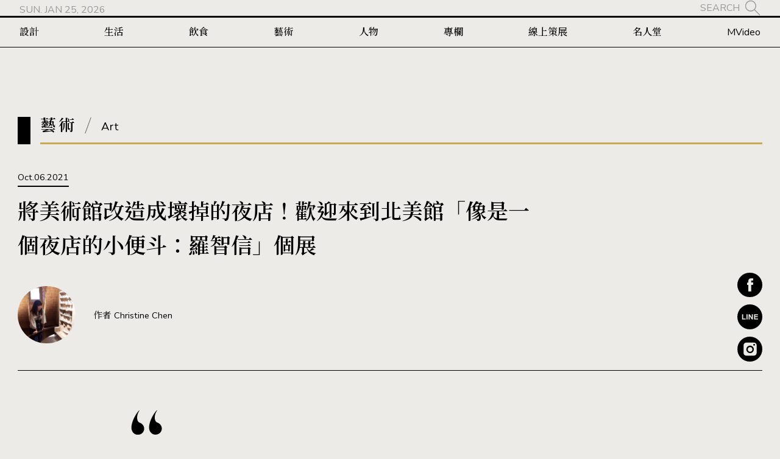

--- FILE ---
content_type: text/html; charset=UTF-8
request_url: https://www.mottimes.com/article/detail/4786
body_size: 8190
content:
<!doctype html>
<html>
<head>
<meta http-equiv="X-UA-Compatible" content="IE=edge,chrome=1" />
<meta name="viewport" content="width=device-width, initial-scale=1, user-scalable=0" />
<meta charset="utf-8" />
<link href="/favicon.ico" rel="shortcut icon"/>
<title>將美術館改造成壞掉的夜店！歡迎來到北美館「像是一個夜店的小便斗：羅智信」個展｜MOT TIMES 明日誌</title>
<meta name="description" content="在台北這座從不缺乏展覽的城市裡，這檔「像是一個夜店的小便斗：羅智信」個展，既不容錯過、也不該被埋沒。

只因此次藝術家羅智信以大型沉浸式空間裝置，透過聲響、氣味、視覺效果，結合各種物件所埋下的伏筆與線索，將美術館改造成一間壞掉的夜店，並藉由此空間裝置，一一帶出近年來羅智信持續關注「與人和物質有關的主題」，以及「人或物如何在交會與交換的同時，轉換並攜帶不同的意義及感知」，同時亦透過每個人不同的選擇，召喚身體裡最直覺的感官記憶。" />
<meta name="keywords" content="" />
<meta property="og:title" content="將美術館改造成壞掉的夜店！歡迎來到北美館「像是一個夜店的小便斗：羅智信」個展｜MOT TIMES 明日誌" />
<meta property="og:description" content="在台北這座從不缺乏展覽的城市裡，這檔「像是一個夜店的小便斗：羅智信」個展，既不容錯過、也不該被埋沒。

只因此次藝術家羅智信以大型沉浸式空間裝置，透過聲響、氣味、視覺效果，結合各種物件所埋下的伏筆與線索，將美術館改造成一間壞掉的夜店，並藉由此空間裝置，一一帶出近年來羅智信持續關注「與人和物質有關的主題」，以及「人或物如何在交會與交換的同時，轉換並攜帶不同的意義及感知」，同時亦透過每個人不同的選擇，召喚身體裡最直覺的感官記憶。" />
<meta property="og:image" content="https://www.mottimes.com/upload/article/art/" />
<meta property="og:url" content="https://www.mottimes.com/article/detail/4786" />
<link rel="stylesheet" type="text/css" href="/css/style.css" />
<link rel="stylesheet" type="text/css" href="/css/public.css" />
<script type="text/javascript" src="/js/jquery.js"></script>
<script type="text/javascript" src="/js/jquery.smooth-scroll.js"></script>
<script type="text/javascript" src="/js/public.js"></script>

<script async src="https://www.googletagmanager.com/gtag/js?id=G-J9RMTNBKKC"></script>
<script>
window.dataLayer = window.dataLayer || [];
function gtag(){dataLayer.push(arguments);}
gtag('js', new Date());

gtag('config', 'G-J9RMTNBKKC');
</script>

<!-- Google Tag Manager -->
<script>(function(w,d,s,l,i){w[l]=w[l]||[];w[l].push({'gtm.start':
new Date().getTime(),event:'gtm.js'});var f=d.getElementsByTagName(s)[0],
j=d.createElement(s),dl=l!='dataLayer'?'&l='+l:'';j.async=true;j.src=
'https://www.googletagmanager.com/gtm.js?id='+i+dl;f.parentNode.insertBefore(j,f);
})(window,document,'script','dataLayer','GTM-PXRX2VXN');</script>
<!-- End Google Tag Manager -->


<link type="text/css" rel="stylesheet" href="/css/article_detail.css" />
<script type="text/javascript" src="/js/ScrollMagic.min.js"></script>
<script type="text/javascript" src="/js/article_detail.js"></script>
<script type="application/ld+json">
{
  "@context": "https://schema.org",
  "@type": "NewsArticle",
  "articleSection": "藝術",
  "url": "https://www.mottimes.com/article/detail/4786",
  "headline": "將美術館改造成壞掉的夜店！歡迎來到北美館「像是一個夜店的小便斗：羅智信」個展",
  "image": ["https://www.mottimes.com/upload/article/art/"],
  "keywords": [""],
  "datePublished": "2021-10-06T00:00:00+08:00",
  "dateModified": "2024-07-26T19:13:35+08:00",
  "author": [{
      "@type": "Person",
      "name": "Christine Chen",
      "sameAs": "https://www.mottimes.com/author/detail/211"
  }],
  "publisher": [{
      "@type": "Organization",
      "name": "MOT TIMES 明日誌",
      "url":"https://www.mottimes.com/",
      "logo":
      	{
      	"@type": "ImageObject",
      	"url":"https://www.mottimes.com/images/logo.svg",
      	"width":"212px",
      	"height":"150px"
      	}
  }]
}
</script>
<script type="application/ld+json">
{
  "@context": "https://schema.org",
  "@type": "BreadcrumbList",
  "itemListElement":
  [
	  {
	  "@type": "ListItem",
	  "position": 1,
	  "name": "首頁",
	  "item": "https://www.mottimes.com/"
	  },
	  {
	  "@type": "ListItem",
	  "position": 2,
	  "name": "藝術",
	  "item": "https://www.mottimes.com/article/list/art"
	  },
		  {
	  "@type": "ListItem",
	  "position": 3,
	  "name": "將美術館改造成壞掉的夜店！歡迎來到北美館「像是一個夜店的小便斗：羅智信」個展",
	  "item": "https://www.mottimes.com/article/detail/4786"
	  }
  ]
}
</script>
<link rel="canonical" href="https://www.mottimes.com/article/detail/4786" />
</head>

<body>
<!-- Google Tag Manager (noscript) -->
<noscript><iframe src="https://www.googletagmanager.com/ns.html?id=GTM-PXRX2VXN"
height="0" width="0" style="display:none;visibility:hidden"></iframe></noscript>
<!-- End Google Tag Manager (noscript) -->
<div class="wrapper">

	<div class="headerContainer">
		<header>
			<div class="brand">

				<div class="logo"><a href="/">MOT TIMES 明日誌</a></div>

				<time>SUN. JAN 25, 2026</time>

				<div class="search">
					<button>SEARCH</button>
					<div class="overlay ctWrapper">
						<div class="ct">

							<form action="/search">
								<div class="h2">SEARCH</div>
								<input type="text" name="keywords" placeholder="請輸入關鍵字" required />
								<button type="submit"><span>搜尋</span></button>
							</form>

							<div class="hot">
								<ul>
									<li><a href="/tag?keywords=展覽">展覽</a></li>
									<li><a href="/tag?keywords=台南旅行">台南旅行</a></li>
									<li><a href="/tag?keywords=平田晃久">平田晃久</a></li>
									<li><a href="/tag?keywords=Jean Prouvé">Jean Prouvé</a></li>
								</ul>
							</div>

							<div class="closeBtn"></div>
						</div>
					</div>
				</div>

				<div class="burgerBtn"><span></span></div>
			</div>
			<nav>
				<ul>
					<li>
						<a href="/article/list/design">設計<i></i></a>
						<div class="subNav">
							<ul>
								<li><a href="/article/list/design-visual"><span>視覺</span></a></li>
								<li><a href="/article/list/design-industrial"><span>工業</span></a></li>
								<li><a href="/article/list/design-architecture"><span>建築</span></a></li>
								<li><a href="/article/list/design-fashion"><span>時尚</span></a></li>
								<li><a href="/article/list/design-branding"><span>品牌學</span></a></li>
								<li><a href="/article/list/design-neighborhood"><span>街區漫遊</span></a></li>
							</ul>
						</div>
					</li>
					<li>
						<a href="/article/list/life">生活<i></i></a>
						<div class="subNav">
							<ul>
								<li><a href="/article/list/life-home"><span>真實的家</span></a></li>
								<li><a href="/article/list/life-travel"><span>靈感旅行</span></a></li>
								<li><a href="/article/list/life-lifestyle"><span>生活風格</span></a></li>
							</ul>
						</div>
					</li>
					<li>
						<a href="/article/list/food">飲食</a>
					</li>
					<li>
						<a href="/article/list/art">藝術</a>
					</li>
					<li>
						<a href="/article/list/interview">人物</a>
					</li>
					<li><a href="/article/list/special_column">專欄</a></li>
					<li><a href="/features">線上策展</a></li>
					<li><a href="/halloffame">名人堂</a></li>
					<li><a href="/mvideo">MVideo</a></li>
				</ul>
			</nav>
		</header>
	</div>

	<div class="mainContainer">

		<main>

			<hgroup class="titleGroup wide">
				<div class="h2">
					<span>藝術</span>
					<em><i>Art</i></em>
				</div>
			</hgroup>

			<article>

				<header>

					<!-- ****** 桌機版用圖 & 手機版用圖 兩個皆有上稿 才帶出這段 start ****** -->
					<div class="img">
					</div>
					<!-- ****** 桌機版用圖 & 手機版用圖 兩個皆有上稿 才帶出這段 end ****** -->

					<div class="txt">
						<time class="date">Oct.06.2021</time>
						<h1>將美術館改造成壞掉的夜店！歡迎來到北美館「像是一個夜店的小便斗：羅智信」個展</h1>
					</div>

				</header>

				<div class="body">

					<div class="info">

						<ul class="author">
							<li>
								<a href="/author/detail/211">
									<img src="https://www.mottimes.com/upload/author/13a1070e4bf007bad4d59ec63a540365.jpg" alt="Christine Chen" />
									<span>作者 Christine Chen</span>
								</a>
							</li>
						</ul>

					</div>

					<div class="content">

						<!-- ******************************* 前言 start ********************************* -->
						<div class="intro">
							<div class="ctWrapper">
								在台北這座從不缺乏展覽的城市裡，這檔「像是一個夜店的小便斗：羅智信」個展，既不容錯過、也不該被埋沒。<br />
<br />
只因此次藝術家羅智信以大型沉浸式空間裝置，透過聲響、氣味、視覺效果，結合各種物件所埋下的伏筆與線索，將美術館改造成一間壞掉的夜店，並藉由此空間裝置，一一帶出近年來羅智信持續關注「與人和物質有關的主題」，以及「人或物如何在交會與交換的同時，轉換並攜帶不同的意義及感知」，同時亦透過每個人不同的選擇，召喚身體裡最直覺的感官記憶。							</div>
						</div>
						<!-- ******************************* 前言 end ********************************* -->

						<!-- ******************************* 主文 start ********************************* -->
						<div class="main">
							<div>由臺北市立美術館（以下稱北美館）主辦的「2021 TFAM年度個展」長期為多元的當代藝術生態注入能量，今年其中一檔「像是一個夜店的小便斗：羅智信」個展，邀來青年藝術家<a href="http://www.mottimes.com/cht/interview_detail.php?serial=533"><span style="color:#000000;">羅智信</span></a>，將北美館三樓百坪展場，打造成一座大型沉浸式空間裝置，並引領觀者在影像、聲響、氣味、物件等多重元素的交疊下，思考人與物交會之際所產生的感知情境。<br />
&nbsp;
<div><img alt="" src="	/upload/motimages/mottimes_images_6520211006182444.jpg" style="width: 600px; height: 400px;" /></div>

<div><span style="color: rgb(0, 128, 0);">《像是一個夜店的小便斗：羅智信》展場入口，2021。（Photo Credit：臺北市立美術館）</span></div>
</div>

<div>&nbsp;</div>

<div>羅智信在導覽中表示，「創作時我經常會思考東西是什麼做的？事物是怎麼形成的？一個日常物件是如何成為藝術作品？」因此他以性格獨特的空間做為背景，呈現人與人、人與物相遇的時刻，並藉此描述空間、物質、人的活動與行為，跟彼此交會時的反應跟作用。</div>

<div>&nbsp;</div>

<div>你可以一無所知的走入其中，但每個選擇都會決定接下來的旅程，也終將引領你找到自己獨一無二的體驗樂趣。<br />
&nbsp;</div>

<div><img alt="" src="	/upload/motimages/mottimes_images_5020211006190904.jpg" style="width: 600px; height: 400px;" /><br />
<span style="caret-color: rgb(0, 128, 0); color: rgb(0, 128, 0);">《像是一個夜店的小便斗：羅智信》展場入口，2021。（Photo Credit：臺北市立美術館）</span><br />
&nbsp;</div>

<div><span style="color:#008080;"><strong>召喚身體裡所有關於夜店的記憶</strong></span></div>

<div>&nbsp;</div>

<div>像是召喚身體裡所有關於夜店的記憶，展場從入口陳架上凌亂、散落的小便斗圖案貼紙，一扇不經意透露紅色微光的窄門，低頻振動砰砰作響的歡騰聲，到地上散落的包包、煙蒂籤詩；一如羅智信在導覽中所表示的，<span style="color: rgb(178, 34, 34);">整個計劃是從「台北某間夜店廁所牆上的留言」開始，「『在這裡從一種金黃色液體變成另外一種金黃色液體』，物質穿越過了人發生質變，我反過來說，人的狀態也能因空間情境而有變化。」</span><br />
<br />
<img alt="" src="	/upload/motimages/mottimes_images_3820211006190859.jpg" style="width: 600px; height: 400px;" /><br />
<span style="color:#008000;">散落的小便斗圖案貼紙。<span style="caret-color: rgb(0, 128, 0);">（Photo Credit：臺北市立美術館）</span></span></div>

<div><img alt="" src="/upload/motimages/mottimes_images_8720211006190849.jpg" style="width: 600px; height: 400px;" /><br />
<span style="caret-color: rgb(0, 128, 0); color: rgb(0, 128, 0);">地上散落著煙蒂籤詩。（Photo Credit：臺北市立美術館）</span><br />
&nbsp;</div>

<div>
<div>因此在這間壞掉的夜店裡，沒有一定的規則與路線，觀者可依循光線、聲響與低頻的震動前進，亦可仔細觀察空間結構中的正反兩面、通道、廁所、玄關與休息區中的各種線索。而在略帶有迷路感的場域裡，你可以選擇藍色或紅色、直走或轉彎，一如電影《駭客任務》中吃下藍色藥丸，故事就此完結，你會繼續相信你想要相信的一切種種。而吃下紅色的藥丸，則能待在愛麗絲夢遊仙境裡頭；因為人生就是一連串不同的選擇，迷路也有迷路的風景，只要啟程，就能抵達更遠的地方。</div>

<div><br />
<img alt="" src="	/upload/motimages/mottimes_images_5320211006190854.jpg" style="width: 600px; height: 400px;" /></div>
</div>

<div><span style="color:#008000;">在展場裡，可依照聲音或者直覺選擇想去的路線。<span style="caret-color: rgb(0, 128, 0);">（Photo Credit：臺北市立美術館）</span></span>

<div><span style="color:#008000;"><img alt="" src="/upload/motimages/mottimes_images_1520211006182439.jpg" style="width: 600px; height: 400px;" /></span></div>

<div><span style="color: rgb(0, 128, 0);">羅智信〈聽雨軒〉，不鏽鋼、蝸牛殼做成的顏料、3D列印、卡片、影像、磁鐵、電磁鐵、控制器，2021，尺寸依場地而定。</span><span style="caret-color: rgb(0, 128, 0); color: rgb(0, 128, 0);">（Photo Credit：臺北市立美術館）</span></div>
</div>

<div>&nbsp;</div>

<div><strong><span style="color:#008080;">直走或轉彎，你會怎麼選？</span></strong><br />
<br />
於是我們一路走進帶有霓虹感的紅色與藍色氛圍，並造訪以透明薄膜隔成，猶如在雲裡霧裡的層疊迷宮牆內，當下你可能會感覺到鞋底黏黏的，空氣間夾雜某些怪味，地墊上還寫了「水、麥芽、啤酒花」等字樣，但直走或轉彎，你會怎麼選？<br />
&nbsp;</div>

<div>直走，光線將透過百葉窗灑下；這是一座固體的雲，會順著時間流逝，周而復始的天黑、天亮，就像夜店裡最怕終場時亮燈時的天光，照見一地慘白的尷尬。<br />
<br />
繞到有如洗手間的空間時，則可透過鏡面上的圖像、文字、語言、音樂等不同媒介，與水龍頭不停流出不同顏色的水，以及牆上由蝸牛與土壤為顏料所畫成的蝸牛，爬梳某些再日常不過的對話；一如記憶中最真實、最虛偽的對白，都被寫在夜店洗手間的鏡面反射上。<br />
<br />
最後，當我們造訪休息區，入座無聲舞廳。像是浴缸質地的沙發，在吊燈的照射下，有種奇特氛圍油然而生，搭配著低音聲響下的都會感，空間裡保持著一種生冷與疏離，像曲終人散時的虛妄，悄然收容了每個人各自的心事。<br />
&nbsp;</div>

<div><img alt="" src="	/upload/motimages/mottimes_images_5720211006182423.jpg" style="width: 600px; height: 400px;" /></div>

<div>
<div><span style="color:#008000;">《像是一個夜店的小便斗：羅智信》展場照，2021。（Photo Credit：臺北市立<span style="caret-color: rgb(0, 128, 0);">美術館）</span></span></div>
<img alt="" src="/upload/motimages/mottimes_images_5220211006182428.jpg" style="width: 600px; height: 400px;" /><br />
<span style="color:#008000;">羅智信〈同步水槽〉(局部)，水槽、水龍頭、儲水桶、馬達、水管、水果、碘溶液， 2019，尺寸依場地而定。<span style="caret-color: rgb(0, 128, 0);">（Photo Credit：臺北市立</span></span><span style="caret-color: rgb(0, 128, 0); color: rgb(0, 128, 0);">美術館）</span></div>

<div><img alt="" src="	/upload/motimages/mottimes_images_6420211006182433.jpg" style="width: 600px; height: 400px;" />
<div><span style="color:#008000;">羅智信〈浴缸沙發〉，玻璃纖維樹脂，2021，尺寸依場地而定。</span><span style="color: rgb(0, 128, 0);">（Photo Credit：臺北市立</span><span style="caret-color: rgb(0, 128, 0); color: rgb(0, 128, 0);">美術館）</span></div>
</div>

<div>&nbsp;</div>

<div><strong>藝術家羅智信</strong></div>

<div><br />
1984 年出生於苗栗，國立臺北藝術大學美術創作碩士班畢業。其創作實踐圍繞著對於多種傳統和非典型材料的實驗，從陶土、樹脂、金屬、日常物件、食物、化學材料、氣味中，去探索再現世界裡所隱含的精神性與人類況境。他關注生產架構與模式所衍生的認知經驗，擅長捕捉日常生活間不穩定、虛幻或甚至妄想的時刻。近期展覽包括：臺北市立美術館（2021）、國立臺灣美術館（2020）、臺北當代藝術館（2019）、韓國國立亞洲文化殿堂（2017）、廣州時代美術館（2017）、紐約皇后美術館（2013）。<br />
<br />
<img alt="" src="	/upload/motimages/mottimes_images_9720211007163723.jpg" style="width: 600px; height: 337px;" /></div>

<div><span style="color: rgb(0, 128, 0);">藝術家羅智信。（Photo Credit：臺北市立</span><span style="caret-color: rgb(0, 128, 0); color: rgb(0, 128, 0);">美術館）</span><br />
&nbsp;</div>

<div><strong>《像是一個夜店的小便斗》羅智信個展</strong></div>

<div><br />
展期：即日起&mdash;2021年11月28日</div>

<div>地點：臺北市立美術館3樓<br />
藝術家導覽：<a href="https://www.tfam.museum/Common/editor.aspx?id=217&amp;ddlLang=zh-tw"><span style="color:#000000;">https://www.tfam.museum/Common/editor.aspx?id=217&amp;ddlLang=zh-tw</span></a></div>
						</div>
						<!-- ******************************* 主文 end ********************************* -->

					</div>

					<ul class="sns">
						<li class="fb"><a>Facebook</a></li>
						<li class="line"><a>Line</a></li>
						<li class="ig"><a href="https://www.instagram.com/mot_times/" target="_blank">Instagram</a></li>
					</ul>

				</div>

			</article>

			<ul class="pnBlock">
				<li>
					<a href="/article/detail/3655">
						Prev
						<span>運動與藝術靜謐交融！展覽「燠運之夏—我的生活競技場」暑期快閃登場NOKE忠泰樂生活</span>
					</a>
				</li>
				<li>
					<a href="/article/detail/6663">
						<span>衛武營聯手勞力士開啟藝術新篇章：假聲男高音奧林斯基 3月首演揭幕</span>
						Next
					</a>
				</li>
			</ul>

			<!-- ********************************* 延伸閱讀 start *********************************** -->
			<section class="moreArticle">

				<hgroup class="titleGroup">
					<h2>
						<span>延伸閱讀</span>
						<em><i>More Articles</i></em>
					</h2>
				</hgroup>

				<ul>
					<li>
						<a href="/article/detail/6404" class="detail">
							<div class="img"><img src="https://www.mottimes.com/upload/article/art/1ae3b14c6793dcaa90ead99f73107908.jpg" alt="" /></div>
							<div class="txt">
								<h3><span>京都 teamLab 美術館 10 月亮相：佔地 1 萬平方公尺日本境內規模最大，同步帶來 7 件新作</span></h3>
								<p>teamLab 將於京都開設全新常設美術館「teamLab BioVortex 京都」，預計 10/7 正式開幕，這不僅是 teamLab 在日本規模最大的據點，還將同步帶來 7 件首度亮相的新作。</p>
							</div>
						</a>
					</li>
					<li>
						<a href="/article/detail/6441" class="detail">
							<div class="img"><img src="https://www.mottimes.com/upload/article/art/42a4634d1913999961ecc6a037837980.jpg" alt="" /></div>
							<div class="txt">
								<h3><span>金馬賓館當代美術館新展《Dust and Gold 塵與金》，以「材質」為座標思考，藤村真、道川省三在台首場大型展覽</span></h3>
								<p>金馬賓館當代美術館長期聚焦當代藝術的發展脈絡，今年館長邵雅曼以「材質」為核心視角，策劃《Dust and Gold 塵與金》展覽，以土地與礦物為語彙，探索藝術與倫理實踐之間的關係。</p>
							</div>
						</a>
					</li>
					<li>
						<a href="/article/detail/6378" class="detail">
							<div class="img"><img src="https://www.mottimes.com/upload/article/art/9c199cae3589f130a86060879d6da674.jpg" alt="" /></div>
							<div class="txt">
								<h3><span>托尼‧馬特利台灣首展《佈局》登場毓繡美術館！28 件超寫實作品顛覆觀看邏輯與視覺感知</span></h3>
								<p>美國超寫實藝術家Tony Matelli來台首展《佈局》8/9登場毓繡美術館！展出的28件展品透過高度擬真的造形與錯置的展示邏輯，打造一場幽默又荒謬的觀看旅程，顛覆觀者對日常與現實的既定感知。</p>
							</div>
						</a>
						<ul class="tag">
							<li><a href="/tag?keywords=展覽">展覽</a></li>
							<li><a href="/tag?keywords=藝術展">藝術展</a></li>
						</ul>
					</li>
				</ul>

			</section>
			<!-- ********************************* 延伸閱讀 end *********************************** -->


		</main>

	</div>


	<div class="footerContainer">
		<footer>
			<div class="footerCT">
				<div class="logo"><a href="/">MOT TIMES 明日誌</a></div>
				<h5>以設計洞見未來</h5>
				<ul class="sns">
					<li class="fb"><a href="https://www.facebook.com/MOTTIMES" target="_blank">Facebook</a></li>
					<li class="line"><a href="https://page.line.me/sqi6628i?openQrModal=true" target="_blank">Line</a></li>
					<li class="ig"><a href="https://www.instagram.com/mot_times/" target="_blank">Instagram</a></li>
				</ul>
				<ul class="nav">
					<li>
						<a href="/article/list/design">設計</a>
						<ul class="subNav">
							<li><a href="/article/list/design-visual">視覺</a></li>
							<li><a href="/article/list/design-industrial">工業</a></li>
							<li><a href="/article/list/design-architecture">建築</a></li>
							<li><a href="/article/list/design-fashion">時尚</a></li>
							<li><a href="/article/list/design-branding">品牌學</a></li>
							<li><a href="/article/list/design-neighborhood">街區漫遊</a></li>
						</ul>
					</li>
					<li>
						<a href="/article/list/life">生活</a>
						<ul class="subNav">
							<li><a href="/article/list/life-home">真實的家</a></li>
							<li><a href="/article/list/life-travel">靈感旅行</a></li>
							<li><a href="/article/list/life-lifestyle">生活風格</a></li>
						</ul>
					</li>
					<li>
						<a href="/article/list/food">飲食</a>
					</li>
					<li>
						<a href="/article/list/art">藝術</a>
					</li>
					<li>
						<a href="/article/list/interview">人物</a>
					</li>
					<li>
						<a href="/article/list/special_column">專欄</a>
						<a href="/features">線上策展</a>
						<a href="/halloffame">名人堂</a>
						<a href="/mvideo">MVideo</a>
					</li>
				</ul>
<!--
				<div class="epaper">
					<h5>訂閱電子報</h5>
					<p>精選國內外設計與藝文大事、設計大師最新訪談，每週最新資訊定期遞送給您。</p>
					<form action="https://mottimes.us6.list-manage1.com/subscribe/post?u=223c38b7c93a00125fa73ecea&id=a71e61864b" method="post" target="_blank">
						<input type="email" name="EMAIL" placeholder="請輸入您的電子郵件" required />
						<button type="submit">訂閱</button>
					</form>
				</div>
 -->
			</div>
			<ul>
				<li><a href="/about">關於我們</a></li>
				<li><a href="/ads">廣告刊登</a></li>
				<li><a href="/copyright">版權聲明</a></li>
				<li><a href="/sitemap">網站導覽</a></li>
			</ul>
		</footer>
	</div>

	<div class="toTop">
		<div class="top"><span></span></div>
	</div>
</div>
</body>
</html>

--- FILE ---
content_type: text/css
request_url: https://www.mottimes.com/css/style.css
body_size: 2604
content:
@import url('https://fonts.googleapis.com/css2?family=Nunito+Sans&display=swap');
@import url('https://fonts.googleapis.com/css2?family=Noto+Serif+TC:wght@400;500;600&display=swap');

body, form, h1, h2, h3, h4, h5, h6, ul, ol, li, dl, dt, dd, figure, figcaption, fieldset, legend {
	margin: 0;
	padding: 0;
}

*,
*:before,
*:after {
	box-sizing: border-box;
}
body,
input,
button,
textarea {
	font-family: 'Nunito Sans', 'Noto Serif TC', serif;
}

:root{
	--highlight-color:#C9AA53;
	--bg-color:#ecebe7;
}

body{
	background: var(--bg-color);
}
body.disableScroll {
	overflow: hidden;
}

ul, ol {
	list-style: none;
}
p:first-child {
	margin-top: 0;
}
p:last-child{
	margin-bottom: 0;
}
a {
	color: currentColor;
	text-decoration: none;
	transition: color 0.2s;
}

input:-webkit-autofill,
input:-webkit-autofill:focus {
	transition: background-color 600000s 0s, color 600000s 0s;
}

/*********************************** logo start ***************************************/
.logo {
	font-size: 0;
}
.logo a {
	display: block;
	aspect-ratio:1.41;
	background-image: url(../images/logo.svg);
	background-repeat: no-repeat;
	background-size: contain;
}
/*********************************** logo end ***************************************/

/*********************************** date start ***************************************/
time.date{
	display: inline-block;
	border-bottom: 2px solid;
	line-height: 1em;
	padding-bottom: 0.5em;
}
/*********************************** date end ***************************************/

/******************************** btnBlock start *************************************/
.btnBlock{
	display: flex;
	justify-content: center;
	margin-top:3em;
	font-size: 1.2em;
}
.btnBlock a{
	border:1px solid;
	padding:0.5em 2em;
	transition: all 0.2s;
}
.btnBlock a:hover{
	color:#FFF;
	border-color:var(--highlight-color);
	background:var(--highlight-color);
}
/******************************** btnBlock end *************************************/

/*********************************** sns start ***************************************/
.sns li{
	border-radius:50%;
	overflow: hidden;
}
.sns li a{
	font-size: 0;
	display: block;
	padding-top:100%;
	background: url(../images/sns.svg);
	background-repeat:no-repeat;
	background-size:300%;
	background-position-y:top;
	cursor: pointer;
	transition: background-position-y 0.2s;
}
.sns li a:hover{
	background-position-y:bottom; 
}
.sns li.fb a{ background-position-x:left;}
.sns li.line a{ background-position-x:center;}
.sns li.ig a{ background-position-x:right;}
/*********************************** sns end ***************************************/

/*********************************** closeBtn start *****************************************/
.closeBtn{
	position: absolute;
	right:0;
	top:0;
	width:3.8em;
	height:3.8em;
	background: #000;
	cursor: pointer;
	transition: background 0.2s;
}
.closeBtn:hover{
	background:#666;
}
.closeBtn:before,
.closeBtn:after{
	position: absolute;
	content:"";
	display: block;
	left:50%;
	top:50%;
	width:50%;
	height:1px;
	background: #FFF;
}
.closeBtn:before{
	transform: translate(-50%, -50%) rotate(-45deg);
}
.closeBtn:after{
	transform: translate(-50%, -50%) rotate(45deg);
}
/*********************************** closeBtn end *****************************************/

/*********************************** 列表縮圖 start *****************************************/
a.detail,
a.detail img{
	display: block;
}
a.detail .img{
	position: relative;
	overflow: hidden;
}
a.detail img{
	width:100%;
	transition: transform 0.5s;
}
a.detail:hover img{
	transform:scale(1.05);
}
a.detail .img:before,
a.detail .img em{
	position: absolute;
	left:0;
	top:0;
	width:100%;
	height:100%;
	opacity:0;
	transition: opacity 0.5s;
}
a.detail .img:before{
	content:"";
	display: block;
	background: var(--highlight-color);
	mix-blend-mode: color;
	z-index: 1;
}
a.detail .img em{
	display: flex;
	justify-content: center;
	align-items: center;
	font-size: 1em;
	font-style: normal;
	line-height: 1em;
	z-index: 2;
	background: linear-gradient(to top, rgba(201, 170, 83, 0.9), rgba(255, 236, 184, 0.75));
}
a.detail:hover .img:before,
a.detail:hover .img em{
	opacity:1;
}
a.detail .img em:after{
	content:"";
	display: block;
	width:0.6em;
	height:0.6em;
	border:1px solid;
	border-top:none;
	border-left:none;
	transform: rotate(-45deg);
	margin-left:0.5em;
}
a.detail h3{
	transition: color 0.2s;
}
a.detail:hover h3{
	color:var(--highlight-color);
}
/*********************************** 列表縮圖 end *****************************************/

/*********************************** 區塊標題 start *****************************************/
.titleGroup{
	display: inline-block;
	font-size: 1.8em;
	line-height: 1.1em;
	padding-left:0.6em;
	border-left:0.8em solid;
}
.titleGroup.wide{
	display: block;
}
.titleGroup h2,
.titleGroup .h2{
	font-size: 1em;
	font-weight: bold;
	padding-bottom: 0.55em;
	border-bottom:3px solid var(--highlight-color);
	display: flex;
	align-items: flex-start;
}
.titleGroup h2 span,
.titleGroup .h2 span{
	letter-spacing: 0.15em;
	white-space: nowrap;
}
.titleGroup.en h2 span,
.titleGroup.en .h2 span{
	font-weight: normal;
	letter-spacing: normal;
}
.titleGroup h2 span+span,
.titleGroup .h2 span+span{
	margin-left:0.5em;
	display: flex;
	align-items: center;
}
.titleGroup h2 span+span:before,
.titleGroup .h2 span+span:before{
	content: "";
	display: block;
	margin-right:0.7em;
	width:0.4em;
	height:0.4em;
	border:1px solid;
	border-top:none;
	border-left:none;
	transform: translateY(0.05em) rotate(-45deg);
}
.titleGroup h2 em,
.titleGroup .h2 em{
	margin-left:0.7em;
	font-style: normal;
	font-weight: normal;
	display: flex;
}
.titleGroup h2 em:before,
.titleGroup .h2 em:before{
	content: "";
	display: block;
	margin-right:0.8em;
	width:1px;
	background: #666;
	transform: rotate(20deg);
}
.titleGroup h2 em i,
.titleGroup .h2 em i{
	font-size: 0.7em;
	font-style: normal;
	letter-spacing: 0.05em;
	transform: translateY(0.1em);
}
/*********************************** 區塊標題 end *****************************************/

/********************************* 最新文章 start ***************************************/
section.new .ctWrapper{
	margin:0 auto;
	padding:0 2em;
	max-width: 1400px;
}

section.new ul{
	position: relative;
	display: grid;
	grid:repeat(2, 1fr)/repeat(4, 1fr);
	gap:3em 4.26%;
	--margin-side:26.04%;
}

section.new ul li{
	margin-top:2em;
}
section.new ul li:nth-child(1){
	grid-column-start:2;
}

section.new ul:before,
section.new ul:after{
	position: absolute;
	top:0;
	content: "";
	display: block;
	width:96%;
	height:2px;
	background: currentColor;
}
section.new ul:before{
	left:0;
	margin-left:var(--margin-side);
}
section.new ul:after{
	right:0;
	margin:26.94% var(--margin-side) 0 0;
}

section.new a h3{
	font-size: 1.2em;
	margin-top:0.8em;
	line-height: 1.6em;
	display: -webkit-box;
	-webkit-line-clamp: 2;
	-webkit-box-orient: vertical;  
	overflow: hidden;
}
/********************************* 最新文章 end ***************************************/

/*********************************** 分頁 start *******************************/
.pagination{
	border:1px solid;
	border-left:none;
	border-right:none;
	padding:1.6em 0;
	display: flex;
	justify-content: center;
	align-items: center;
}
.pagination li{
	font-size: 1.1em;
	line-height: 1em;
}
.pagination li:first-child{
	margin-right:auto;
}
.pagination li:last-child{
	margin-left:auto;
}
.pagination li.disabled{
	opacity:0.2;
}
.pagination li:not(:first-child):not(:last-child){
	margin:0 0.5em;
	transform: translateY(0.2em);
}
.pagination li > *{
	transition: color 0.2s;
}
.pagination li:first-child > *,
.pagination li:last-child > *{
	display: flex;
	align-items: center;
}
.pagination li:first-child > *:before,
.pagination li:last-child > *:after{
	content:"";
	display: block;
	width:0.8em;
	height:0.8em;
	border:1px solid;
	transform: rotate(-45deg);
}
.pagination li:first-child > *:before{
	border-right:none;
	border-bottom:none;
	margin-right:0.5em;
}
.pagination li:last-child > *:after{
	border-top:none;
	border-left:none;
	margin-left:0.5em;
}
.pagination li:not(:first-child):not(:last-child) > *{
	display: block;
	padding:0 0.3em 0.15em;
	border-bottom:1px solid transparent;
}
.pagination li a[href]:hover,
.pagination li.active > *{
	color:var(--highlight-color);
}
.pagination li.active:not(:first-child):not(:last-child) > *{
	border-color:currentColor;
}
/*********************************** 分頁 end *******************************/

/*********************************** 下方 AD start *******************************/
section.btmAD{
	display: flex;
	justify-content: center;
}
section.btmAD h6{
	font-size: 1.05em;
	font-weight: normal;
	line-height: 1em;
	color:#999;
	padding-bottom: 0.5em;
	border-bottom: 1px solid;
}
section.btmAD .codeWrapper{
	margin-top:2em;
}

section.btmAD .imgAD{
	position: relative;
}
section.btmAD a,
section.btmAD img{
	display: block;
}
section.btmAD img{
	width: 100%;
	max-width: 1336px;
}
section.btmAD .closeBtn{
	width:2em;
	height:2em;
}
/*********************************** 下方 AD end *******************************/

/******************************* overlay start **********************************/
.overlay{
	position: fixed;
	left:0;
	top:0;
	width:100vw;
	height:100vh;
	z-index: 1;
}
/******************************* overlay end **********************************/


@media screen and (max-width:1023px){
	
	/******************************** btnBlock start *************************************/
	.btnBlock{
		margin-top:2em;
		font-size: 0.9em;
	}
	/******************************** btnBlock end *************************************/
	
	/*********************************** 區塊標題 start *****************************************/
	.titleGroup{
		font-size: 1.2em;
	}
	.titleGroup h2 span,
	.titleGroup .h2 span{
		letter-spacing:normal;
	}
	/*********************************** 區塊標題 end *****************************************/
	
	/********************************* 最新文章 start ***************************************/
	section.new .ctWrapper{
		padding:0;
	}
	
	section.new ul{
		display: block;
		margin-top:2em;
	}
	
	section.new ul li:nth-child(1){
		margin-top:0;
	}
	section.new ul li+li{
		margin-top:2em;
	}
	
	section.new ul:before,
	section.new ul:after{
		display:none;
	}

	section.new a h3{
		font-size: 1em;
		display: block;
	}
	/********************************* 最新文章 end ***************************************/
	
	/*********************************** 分頁 start *******************************/
	.pagination li{
		font-size: 0.9em;
	}
	.pagination li:not(:first-child):not(:last-child){
		margin:0 0.2em;
	}
	/*********************************** 分頁 end *******************************/
	
	/*********************************** 下方 AD start *******************************/
	section.btmAD h6{
		font-size: 0.8em;
	}
	/*********************************** 下方 AD end *******************************/
	
	/******************************* overlay start **********************************/
	.overlay .closeBtn{
		width:3em;
		height:3em;
	}
	/******************************* overlay end **********************************/
	
}


--- FILE ---
content_type: text/css
request_url: https://www.mottimes.com/css/public.css
body_size: 3265
content:
.wrapper {
	padding-top: 10.15em;
}

/**************************************** header start *************************************************/
.headerContainer {
	position: fixed;
	left: 0;
	top: 0;
	width: 100%;
	background: rgba(236, 235, 231, 0.95);
	z-index: 1;
}

.headerContainer .brand{
	position: relative;
	max-width: 1400px;
	margin: 0 auto;
	padding: 0.8em 0;
	color:#999;
	transition: all 0.2s;
}
.headerContainer.scrolled .brand{
	padding: 0.25em 0;
}

/**************** logo start ********************/
.headerContainer .logo {
	width: 120px;
	margin:0 auto;
	transition: width 0.2s;
}
.headerContainer.scrolled .logo {
	width: 90px;
}
/**************** logo end ********************/

/**************** time start ********************/
.headerContainer time{
	position: absolute;
	left:2em;
	top:50%;
	margin-top:-0.5em;
}
/**************** time end ********************/

/**************** 搜尋 start ********************/
.headerContainer .search {
	position: absolute;
	right:2em;
	top:50%;
	margin-top:-0.81em;
	color:inherit;
	z-index: 1;
}

/********* 按鈕 start **********/
.headerContainer .search > button{
	display: flex;
	align-items: center;
	border:none;
	background:none;
	padding:0;
	line-height: 1em;
	cursor: pointer;
	color:inherit;
	font-size: 1em;
	font-family: inherit;
	transition: color 0.2s;
}
.headerContainer .search > button:after{
	content:"";
	display: block;
	width:1.625em;
	height: 1.625em;
	margin-left:0.5em;
	background: url(../images/search.svg) no-repeat center top/cover;
	transition: background-position 0.2s;
}
.headerContainer .search > button:hover{
	color:#000;
}
.headerContainer .search > button:hover:after,
.headerContainer .search.active > button:after{
	background-position-y: bottom;
}
/********* 按鈕 end **********/

/******** 展開 start **********/
.headerContainer .search .ctWrapper{
	background: var(--highlight-color);
	display: none;
}
.headerContainer .search.active .ctWrapper{
	display: flex;
	justify-content: center;
	align-items: center;
}
.headerContainer .search .ct{
	width:90%;
	max-width: 1200px;
	color:#000;
}

.headerContainer .search form{
	display: flex;
	align-items: center;
	padding:1.5em 0;
	border:1px solid;
	border-left:none;
	border-right:none;
}
.headerContainer .search form .h2{
	font-size: 1.25em;
	font-weight: normal;
}
.headerContainer .search form input[type="text"]{
	flex-grow:1;
	background: none;
	border:none;
	margin:0 1em;
	padding:0;
	font-size: 2em;
	min-width: 0;
	text-align: center;
	outline: none;
}
.headerContainer .search form input[type="text"]::-webkit-input-placeholder{
	color:#4a401e;
}
.headerContainer .search form button[type="submit"]{
	flex-shrink: 0;
	width:2.875em;
	height:2.875em;
	border:none;
	padding:0;
	cursor: pointer;
	background: url(../images/search.svg) no-repeat center bottom/cover;
	transition: transform 0.2s;
}
.headerContainer .search form button[type="submit"]:hover{
	transform:scale(1.3);
}
.headerContainer .search form button[type="submit"] span{
	font-size: 0;
	display: none;
}

.headerContainer .search .hot{
	font-size: 1.25em;
	margin-top:6em;
}
.headerContainer .search .hot ul{
	display: flex;
	flex-wrap: wrap;
	justify-content: center;
}
.headerContainer .search .hot ul li{
	margin:0 1.5em 1.5em 0;
	display: flex;
	align-items: center;
}
.headerContainer .search .hot ul li:last-child{
	margin-right:0;
}
.headerContainer .search .hot ul li:after{
	content:"";
	display: block;
	width:1px;
	height:2em;
	background: currentColor;
	margin-left:1.5em;
	transform: rotate(15deg);
}
.headerContainer .search .hot ul li:last-child:after{
	display: none;
}
.headerContainer .search .hot ul li a{
	line-height: 1em;
	transition: color 0.2s;
}
.headerContainer .search .hot ul li a:hover{
	color:#666;
}
/******** 展開 end ***********/
/**************** 搜尋 end ********************/

/**************** 主選單 start ********************/
.headerContainer nav {
	border:3px solid;
	border-left:none;
	border-right:none;
	border-bottom-width: 1px;
}
.headerContainer nav > ul{
	max-width: 1400px;
	margin:0 auto;
	padding: 0 2em;
	display: flex;
	justify-content: space-between;
	font-weight: 500;
}
.headerContainer nav > ul > li{
	position: relative;
}
.headerContainer nav > ul > li > a{
	position: relative;
	display: block;
	padding:1em 2em;
	line-height: 1em;
	cursor:pointer;
	transition: color 0.2s;
}
.headerContainer nav > ul > li:first-child > a{
	padding-left:0;
}
.headerContainer nav > ul > li:last-child > a{
	padding-right:0;
}

.headerContainer .subNav{
	position: absolute;
	left:50%;
	top:100%;
	transform: translateX(-50%);
	padding-top:1px;
	border:1px solid;
	border-top:none;
	display: none;
}
.headerContainer .subNav ul{
	background: var(--bg-color);
	padding:1em 0;
	white-space: nowrap;
	letter-spacing: 0.2em;
}
.headerContainer nav > ul > li:hover .subNav{
	display: block;
}
.headerContainer nav > ul > li:first-child .subNav{
	transform: translateX(-34%);
}
.headerContainer .subNav a{
	display: flex;
	justify-content: center;
	padding:0.75em 3.5em;
	line-height: 1em;
	transition:color 0.2s; 
}
.headerContainer .subNav a span{
	position: relative;
}
.headerContainer .subNav a span:before{
	position: absolute;
	left:-1.2em;
	top:50%;
	content:"";
	display: block;
	width:0.5em;
	height:0.5em;
	border:1px solid #000;
	border-top:none;
	border-left:none;
	transform: translateY(-50%) rotate(-45deg);
	opacity:0;
	transition: opacity 0.2s;
}
.headerContainer .subNav a:hover span:before{
	opacity:1;
}
.headerContainer nav > ul > li:hover > a,
.headerContainer .subNav a:hover{
	color:var(--highlight-color);
}
/**************** 主選單 end ********************/

.burgerBtn{
	display: none;
}
/**************************************** header end *************************************************/

/**************************************** main start *************************************************/
.mainContainer{
	position: relative;
	margin:2em auto 0;
	max-width: 1400px;
	padding:0 2em 8em;
	overflow: hidden;
	z-index: 0;
}

main > .titleGroup.wide ~ *{
	margin-top:8em;
}
main > .titleGroup.wide+*{
	margin-top:3em;
}
/**************************************** main end *************************************************/

/**************************************** footer start *************************************************/
.footerCT {
	background: #d7d6d2;
	display: flex;
	flex-direction: column;
	align-items: center;
	padding:5em 2em;
}

.footerCT .logo{
	width:14.67%;
	max-width: 196px;
}

.footerCT h5{
	font-size: 1.2em;
	font-weight: normal;
	letter-spacing: 0.1em;
}
.footerCT .logo+h5{
	margin-top:1.2em;
}

/******************** sns start **********************/
.footerCT .sns{
	margin-top:2em;
	display: flex;
}
.footerCT .sns li{
	width:2.5em;
}
.footerCT .sns li+li{
	margin-left:1em;
}
/******************** sns end **********************/

/******************** nav start **********************/
.footerCT .nav{
	margin-top:2.5em;
	display: flex;
}
.footerCT .nav li{
	line-height: 1em;
}
.footerCT .nav > li{
	display: flex;
	align-items: center;
}
.footerCT .nav > li+li{
	margin-left:2em;
}
.footerCT .nav > li+li:before{
	content:"";
	display: block;
	width:3px;
	height:3px;
	border-radius: 50%;
	background: currentColor;
	margin-right:2em;
}
.footerCT .nav > li > a+a{
	margin-left:1em;
}
.footerCT .subNav{
	display: flex;
	font-size: 0.9em;
	color:#666;
	margin-left:1.2em;
}
.footerCT .subNav li+li{
	margin-left:1em;
}
.footerCT .nav a[href]{
	transition: color 0.2s;
}
.footerCT .nav a[href]:hover{
	color:var(--highlight-color);
}
/******************** nav end **********************/

/******************** 電子報 start **********************/
.footerCT .epaper{
	margin-top:2.5em;
	text-align: center;
}
.footerCT .epaper p{
	margin:1em 0 0;
	font-size: 0.9em;
	color:#666;
}
.footerCT .epaper form{
	margin-top:2em;
	border-bottom: 1px solid;
	display: flex;
	justify-content: space-between;
	padding-bottom:0.5em;
}
.footerCT .epaper form input[type="email"]{
	flex-grow: 1;
	min-width: 0;
	font-size:1.2em;
	border:none;
	background: none;
	outline:none;
}
.footerCT .epaper form button[type="submit"]{
	margin-left:0.5em;
	border:none;
	background: #000;
	color:#FFF;
	padding:0.5em 0.9em 0.4em;
	line-height: 1em;
	font-size:1.15em;
	cursor: pointer;
	white-space: nowrap;
	transition: background 0.2s;
}
.footerCT .epaper form button[type="submit"]:hover{
	background:#666;
}
/******************** 電子報 end **********************/

.footerContainer footer > ul{
	background: #000;
	display: flex;
	justify-content: center;
	color:#FFF;
	font-size: 0.9em;
	padding:2.2em 1em;
}
.footerContainer footer > ul li{
	line-height: 1em;
}
.footerContainer footer > ul li+li{
	margin-left:3em;
	padding-left:3em;
	border-left:1px solid;
}
/**************************************** footer end *************************************************/

/**************************************** toTop start *************************************************/
.toTop {
	position: fixed;
	right: 30px;
	bottom: 0;
	transform: translateY(100%);
	transition: transform 0.2s;
}
.toTop.show {
	transform: none;
}
.toTop .top {
	padding: 15px 20px 10px;
	border-radius: 2px;
	border-bottom-left-radius: 0;
	border-bottom-right-radius: 0;
	background: #f4f4f4;
	cursor: pointer;
	transition: background 0.2s;
}
.toTop .top span {
	position: relative;
	display: block;
	width: 22px;
	height: 20px;
	margin: 0 auto;
}
.toTop .top span:before,
.toTop .top span:after {
	position: absolute;
	content: "";
	left: 4px;
	top: 7px;
	width: 15px;
	height: 2px;
	border-radius: 2px;
	background: #999;
}
.toTop .top span:before {
	transform: translateX(-5px) rotate(-45deg);
}
.toTop .top span:after {
	transform: translateX(5px) rotate(45deg);
}
.toTop .top:hover {
	background: #ccc;
}
.toTop .top:hover span:before,
.toTop .top:hover span:after {
	background: #fff;
}
/**************************************** toTop end *************************************************/


@media screen and (min-width: 1024px) and (max-width: 1400px) {
	
	/**************************************** main start *************************************************/
	.mainContainer{
		font-size: 1.14vw;
	}
	/**************************************** main end *************************************************/
	
}


@media screen and (max-width: 1300px) {

	/**************************************** footer start *************************************************/
	/******************** nav start **********************/
	.footerCT .nav{
		flex-direction: column;
		align-items: center;
	}
	.footerCT .nav > li+li{
		margin:1.5em 0 0 0;
	}
	.footerCT .nav > li+li:before{
		display: none;
	}
	/******************** nav end **********************/
	/**************************************** footer end *************************************************/

}


@media screen and (max-width: 1023px) {
	
	:root{
		--header-height:60px;
	}
	
	.wrapper {
		padding-top: var(--header-height);
	}
	
	/**************************************** header start ***********************************************/
	.headerContainer .brand,
	.headerContainer.scrolled .brand{
		padding: 5px 0;
	}
	.headerContainer .brand{
		height:var(--header-height);
		border-bottom: 1px solid #000;
	}

	/**************** logo start ********************/
	.headerContainer .logo,
	.headerContainer.scrolled .logo {
		width: 70px;
	}
	/**************** logo end ********************/

	/**************** time start ********************/
	.headerContainer time{
		left:1em;
		font-size: 0.7em;
	}
	/**************** time end ********************/

	/**************** 搜尋 start ********************/
	.headerContainer .search {
		right:3.5em;
	}

	/********* 按鈕 start **********/
	.headerContainer .search > button{
		font-size: 0;
	}
	.headerContainer .search > button:after{
		width:23px;
		height:23px;
		margin-left:0;
	}
	/********* 按鈕 end **********/

	/******** 展開 start **********/
	.headerContainer .search form{
		padding:1em 0;
	}
	.headerContainer .search form .h2{
		font-size: 0.8em;
	}
	.headerContainer .search form input[type="text"]{
		font-size: 1.5em;
	}
	.headerContainer .search form button[type="submit"]{
		width:2em;
		height:2em;
	}

	.headerContainer .search .hot{
		font-size: 0.8em;
		margin-top:3em;
	}
	.headerContainer .search .hot ul li{
		margin-right:1em;
	}
	.headerContainer .search .hot ul li:after{
		margin-left:1em;
	}
	/******** 展開 end ***********/
	/**************** 搜尋 end ********************/

	/**************** 主選單 start ********************/
	.headerContainer nav {
		border:none;
		height:calc(100vh - var(--header-height));
		background: var(--bg-color);
		padding:1em 0 5em;
		overflow: auto;
		display: none;
	}
	.headerContainer header.open nav {
		display: block;
	}
	.headerContainer nav > ul{
		display: block;
		padding:0;
	}
	.headerContainer nav > ul > li{
		position: static;
		text-align: center;
	}
	.headerContainer nav > ul > li > a,
	.headerContainer nav > ul > li:first-child > a,
	.headerContainer nav > ul > li:last-child > a{
		padding:1em;
	}
	
	.headerContainer nav > ul > li > a i{
		position: absolute;
		right:1em;
		top:0.65em;
		width:1.5em;
		aspect-ratio:1;
	}
	.headerContainer nav > ul > li > a i:before{
		content: "";
		display: block;
		width:45%;
		aspect-ratio:1;
		border:1px solid;
		border-top:none;
		border-left:none;
		transform: rotate(45deg);
		transition: transform 0.2s;
		margin:15% 0 0 30%;
	}
	.headerContainer nav > ul > li > a i:before,
	.headerContainer nav > ul > li > a:hover i:before{
		color:#000;
	}
	.headerContainer nav > ul > li.active > a i:before{
		transform: translateY(60%) rotate(-135deg);
	}
	
	.headerContainer .subNav{
		position: static;
		transform: none;
		margin:0 1em;
		padding:0 1em;
		background: #DDD;
		border: none;
		display: none;
	}
	.headerContainer nav > ul > li:hover .subNav{
		display: none;
	}
	.headerContainer .subNav ul{
		background: none;
		display: flex;
		flex-wrap: wrap;
		justify-content: center;
		padding:0 0 1em;
		letter-spacing: normal;
	}
	.headerContainer nav > ul > li.active .subNav{
		display: block;
	}
	.headerContainer nav > ul > li:first-child .subNav{
		transform: none;
	}
	.headerContainer .subNav li{
		font-size: 0.85em;
		margin-top: 1em;
	}
	.headerContainer .subNav li+li{
		margin-left:1em;
	}
	.headerContainer .subNav a{
		padding:0;
	}
	.headerContainer .subNav a span{
		display: block;
	}
	.headerContainer .subNav a span:before{
		display: none;
	}
	.headerContainer nav > ul > li.active > a{
		color:var(--highlight-color);
	}
	/**************** 主選單 end ********************/
	
	/************************ burgerBtn start **********************/
	.burgerBtn span,
	.burgerBtn span:before,
	.burgerBtn span:after {
		position: absolute;
	}
	.burgerBtn {
		position: absolute;
		right: 1em;
		top: 50%;
		transform: translateY(-50%);
		width: 22px;
		height: 15px;
		cursor: pointer;
		display: block;
	}
	.burgerBtn span,
	.burgerBtn span:before,
	.burgerBtn span:after {
		display: block;
		right: 0;
		width: 100%;
		height: 2px;
		background: #999;
	}
	.burgerBtn span {
		top: 5px;
	}
	.burgerBtn span:before,
	.burgerBtn span:after {
		content: "";
		transition: all 0.3s;
	}
	.burgerBtn span:before {
		top: -5px;
	}
	.burgerBtn span:after {
		top: 5px;
	}
	header.open .burgerBtn span {
		background: transparent;
	}
	header.open .burgerBtn span:before,
	header.open .burgerBtn span:after {
		top: 0;
	}
	header.open .burgerBtn span:before {
		transform: rotate(-45deg);
	}
	header.open .burgerBtn span:after {
		transform: rotate(-135deg);
	}
	/************************ burgerBtn end **********************/
	/**************************************** header end ***********************************************/
	
	/**************************************** main start *************************************************/
	.mainContainer{
		padding:0 1em 4em;
	}
	
	main > .titleGroup.wide ~ *{
		margin-top:4em;
	}
	main > .titleGroup.wide+*{
		margin-top:2em;
	}
	/**************************************** main end *************************************************/
	
	/**************************************** footer start *************************************************/
	.footerContainer {
		font-size: 0.8em;
	}
	
	.footerCT {
		padding:3em 1em;
	}

	.footerCT .logo{
		width:150px;
	}

	/******************** nav start **********************/
	.footerCT .nav > li:last-child{
		flex-wrap:wrap;
		justify-content: center;
	}
	.footerCT .nav > li:last-child a,
	.footerCT .nav > li:last-child a+a{
		margin:0 0.5em 1em;
	}
	/******************** nav end **********************/
	
	/******************** 電子報 start **********************/
	.footerCT .epaper{
		margin-top:1.5em;
		width:100%;
		max-width: 510px;
	}
	/******************** 電子報 end **********************/
	
	.footerContainer footer > ul{
		padding:1.5em 0.5em 6em;
	}
	.footerContainer footer > ul li+li{
		margin-left:1em;
		padding-left:1em;
	}
	/**************************************** footer end *************************************************/

	/**************************************** toTop start *************************************************/
	.toTop {
		right: 10px;
	}
	/**************************************** toTop end *************************************************/

}


--- FILE ---
content_type: text/css
request_url: https://www.mottimes.com/css/article_detail.css
body_size: 3349
content:
/******************************* header start **************************************/
article header img{
	width:100%;
}
article header img:nth-child(2){
	display: none;
}

article header .img+.txt{
	margin-top:1.5em;
}
article header .txt h1{
	width:71.1%;
	margin-top:0.4em;
	font-size: 2.4em;
	line-height: 1.6em;
}
/******************************* header end **************************************/

/******************************* 標籤 start **************************************/
.tag{
	display: flex;
	flex-wrap: wrap;
}
.tag li{
	margin:0 1.5em 1em 0;
	display: flex;
	align-items: center;
}
.tag li:last-child{
	margin-right:0;
}
.tag li:after{
	content:"";
	display: block;
	width:1px;
	height:1.5em;
	background: var(--highlight-color);
	margin-left:1.5em;
	transform: rotate(15deg);
}
.tag li:last-child:after{
	display: none;
}
.tag li a{
	line-height: 1em;
	transition: color 0.2s;
}
.tag li a:hover{
	color: var(--highlight-color);
}
/******************************* 標籤 end **************************************/

/******************************* body start **************************************/
.body{
	position: relative;
	margin-top:1em;
}

/*************** 作者 & 標籤 start *******************/
.info{
	display: flex;
	align-items: flex-start;
	padding: 1.5em 4em 3em 0;
	border-bottom: 1px solid;
}

.author{
	display: flex;
	flex-shrink: 0;
	align-items: center;
}
.author a{
	display: flex;
	align-items: center;
	transition: color 0.2s;
}
.author a:hover{
	color:var(--highlight-color);
}
.author a img{
	width:6.5em;
	display: block;
	border-radius:50%;
}
.author a span{
	margin-left:2em;
}
.author li+li{
	margin-left:3em;
}

.info .tag{
	margin:2.5em 0 0 4em;
}
/*************** 作者 & 標籤 end *******************/

/*************** content start *******************/
.content,
.cke_editable{
	font-size: 1.1em;
	line-height: 2em;
	max-width:850px;
}
.cke_editable{
	margin:1em;
}
.content{
	margin:4em auto 0;
}

:where(.content, .cke_editable) a{
	color:var(--highlight-color);
}
:where(.content, .cke_editable) a:hover{
	text-decoration: underline;
}

/******* 前言 start **********/
.intro{
	display: flex;
	flex-direction: column;
	align-items: center;
	color:#666;
}

.intro .ctWrapper{
	position: relative;
	padding:3em 6em;
}
.intro .ctWrapper:before,
.intro .ctWrapper:after{
	position: absolute;
	content:"";
	display: block;
	width:3.18em;
	height:2.61em;
	background: url(../images/quote.svg) no-repeat left top/contain;
}
.intro .ctWrapper:before{
	left:0;
	top:0;
}
.intro .ctWrapper:after{
	right:0;
	bottom:0;
	transform: scale(-1);
}
.intro .ctWrapper p{
	margin:2em 0 0;
}
.intro .ctWrapper p:nth-child(1){
	margin-top:0;
}

.intro:after{
	content:"";
	display: block;
	width:1px;
	height:11.5em;
	background: currentColor;
}
/******** 前言 end **********/

/******* 主文 start **********/
.main{
	margin-top:3em;
}

.main > p{
	margin-bottom:0;
}
:where(.main, .cke_editable) > *:not(:first-child){
	/*margin-top:3em;*/
}
:where(.main, .cke_editable) h2{
	font-size: 1.25em;
	line-height: 2em;
}
:where(.main, .cke_editable) h6{
	margin:0.5em 0 1.5em;
}
:where(.main, .cke_editable) img:not([style]){
	display: block;
	width:100%;
}
/******** 主文 end **********/

/******** Q 模組 start **********/
.Q{
	display:flex;
}
.Q:before{
	content:"Q.";
	color:var(--highlight-color);
	font-size: 3.5em;
}
.Q hgroup{
	display: flex;
	align-items: flex-start;
	margin-left:3.5em;
}
.Q hgroup:before{
	content: "";
	display: block;
	width:1px;
	height:8em;
	background: currentColor;
	transform-origin: left top;
	transform: rotate(20deg);
}
.Q h2{
	margin:2em 0 0 1.5em;
}
.Q h2 span{
	padding-bottom: 0.25em;
	background: linear-gradient(to top, currentColor, currentColor 100%) no-repeat left bottom/100% 1px;
}
/******** Q 模組 end **********/

/******** 圖文模組 start **********/
.module{
	--half-width:47.5%;
}
.module img:not([src]),
.module img[src=""],
.module img[src=" "]{
	background: #CCC;
	cursor: pointer;
}
.module figcaption{
	width: 100%;
	color:#666;
	font-size: 0.8em;
	line-height: 1.8em;
	/*
	border-top:1px solid;
	margin-top:2.5em;
	*/
	padding-top:1.5em;
	margin-bottom:1.5em;
}
.module:not(.m1-3) p:not(:first-child){
	margin-top:2em;
}

/*** m1-1 & m1-2 start ***/
.m1-1 .ctWrapper,
.m1-2 .ctWrapper{
	display: flex;
	justify-content: space-between;
}
.m1-1 .img,
.m1-2 .img{
	width:var(--half-width);
}
.m1-1 img:not([src]),
.m1-1 img[src=""],
.m1-1 img[src=" "],
.m1-2 img:not([src]),
.m1-2 img[src=""],
.m1-2 img[src=" "]{
	aspect-ratio:1.5;
}
.m1-1 .txt,
.m1-2 .txt{
	width:var(--half-width);
	margin-top:-0.5em;
}
.m1-2 .img{
	order:1;
}
/*** m1-1 & m1-2 end ***/

/*** m1-3 start ***/
.m1-3 img:not([src]),
.m1-3 img[src=""],
.m1-3 img[src=" "]{
	aspect-ratio:1.5;
}
.m1-3 .txt{
	margin-top:1em;
	display: flex;
	justify-content: space-between;
}
.m1-3 p{
	width:var(--half-width);
	margin:0;
}
/*** m1-3 end ***/

/*** m2-1 start ***/
.m2-1 .ctWrapper{
	display: flex;
	justify-content: space-between;
	flex-wrap: wrap;
}
.m2-1 .img,
.m2-1 .txt{
	width:var(--half-width);
}
.m2-1 img:not([src]),
.m2-1 img[src=""],
.m2-1 img[src=" "]{
	aspect-ratio:1.5;
}
.m2-1 .ctWrapper > div:nth-child(n+3){
	margin-top:2em;
}
/*** m2-1 end ***/

/*** m2-2 start ***/
.m2-2 .ctWrapper{
	display: flex;
	justify-content: space-between;
}
.m2-2 .img,
.m2-2 .txt{
	width:var(--half-width);
}
.m2-2 img:not([src]),
.m2-2 img[src=""],
.m2-2 img[src=" "]{
	aspect-ratio:1.5;
}
.m2-2 img+img{
	margin-top:1em;
}
/*** m2-2 end ***/

/*** m2-3 start ***/
.m2-3{
	display: flex;
	justify-content: space-between;
	flex-wrap: wrap;
}
.m2-3 .ctWrapper{
	width:var(--half-width);
}
.m2-3 img:not([src]),
.m2-3 img[src=""],
.m2-3 img[src=" "]{
	aspect-ratio:0.8;
}
.m2-3 .ctWrapper > div:nth-child(n+2){
	margin-top:1em;
}
/*** m2-3 end ***/

/*** m2-4 start ***/
.m2-4 .img{
	display: flex;
	justify-content: space-between;
	align-items: flex-start;
}
.m2-4 img{
	width:calc((100% - 1em) / 2);
}
.m2-4 img:not([src]),
.m2-4 img[src=""],
.m2-4 img[src=" "]{
	aspect-ratio:1.5;
}
/*** m2-4 end ***/

/*** m3-1 start ***/
.m3-1 .ctWrapper{
	display: flex;
	justify-content: space-between;
	align-items: flex-start;
}
.m3-1 .img,
.m3-1 .txt{
	width:var(--half-width);
}
.m3-1 .img{
	display: flex;
	justify-content: space-between;
	align-items: flex-start;
	flex-wrap: wrap;
}
.m3-1 img:nth-child(n+2){
	width:calc((100% - 1em) / 2);
	margin-top:1em;
}
.m3-1 img:not([src]):first-child,
.m3-1 img[src=""]:first-child,
.m3-1 img[src=" "]:first-child{
	aspect-ratio:1.5;
}
.m3-1 img:not([src]):nth-child(n+2),
.m3-1 img[src=""]:nth-child(n+2),
.m3-1 img[src=" "]:nth-child(n+2){
	aspect-ratio:1;
}
/*** m3-1 end ***/

/*** m3-2 start ***/
.m3-2 .img{
	display: flex;
	justify-content: space-between;
	align-items: flex-start;
}
.m3-2 img{
	width:calc((100% - 2em) / 3);
}
.m3-2 img:not([src]),
.m3-2 img[src=""],
.m3-2 img[src=" "]{
	aspect-ratio:1;
}
/*** m3-2 end ***/

/*** m3-3 start ***/
.m3-3 .img{
	display: flex;
	justify-content: space-between;
	align-items: flex-start;
	flex-wrap: wrap;
}
.m3-3 img:nth-child(n+2){
	width:calc((100% - 1em) / 2);
	margin-top:1em;
}
.m3-3 img:not([src]):first-child,
.m3-3 img[src=""]:first-child,
.m3-3 img[src=" "]:first-child{
	aspect-ratio:2;
}
.m3-3 img:not([src]):nth-child(n+2),
.m3-3 img[src=""]:nth-child(n+2),
.m3-3 img[src=" "]:nth-child(n+2){
	aspect-ratio:1.5;
}
/*** m3-3 end ***/

/*** m4-1 start ***/
.m4-1 .img{
	display: flex;
	justify-content: space-between;
	align-items: flex-start;
	flex-wrap: wrap;
}
.m4-1 img{
	width:calc((100% - 1em) / 2);
}
.m4-1 img:nth-child(n+3){
	margin-top:1em;
}
.m4-1 img:not([src]),
.m4-1 img[src=""],
.m4-1 img[src=" "]{
	aspect-ratio:1.5;
}
/*** m4-1 end ***/

/*** m4-2 start ***/
.m4-2 .img{
	display: flex;
	justify-content: space-between;
	align-items: flex-start;
	flex-wrap: wrap;
}
.m4-2 img:nth-child(n+2){
	width:calc((100% - 2em) / 3);
	margin-top:1em;
}
.m4-2 img:not([src]):first-child,
.m4-2 img[src=""]:first-child,
.m4-2 img[src=" "]:first-child{
	aspect-ratio:2;
}
.m4-2 img:not([src]):nth-child(n+2),
.m4-2 img[src=""]:nth-child(n+2),
.m4-2 img[src=" "]:nth-child(n+2){
	aspect-ratio:1;
}
/*** m4-2 end ***/
/******** 圖文模組 end **********/
/*************** content end *******************/

/*************** sns start *******************/
.body .sns{
	position: absolute;
	right:50%;
	top:0;
	margin-right:-50%;
	width:2.8em;
}
.body .sns.fixed{
	position: fixed;
	margin-right:0;
}
.body .sns.btm{
	top:auto;
	bottom:0;
}
.body .sns li+li{
	margin-top:0.8em;
}
/*************** sns end *******************/
/******************************* body end **************************************/

/*********************************** 上下篇 start *******************************/
.pnBlock{
	border:1px solid;
	border-left:none;
	border-right:none;
	padding:1.8em 0;
	display: flex;
	justify-content: space-between;
	align-items: center;
}
.pnBlock li{
	font-size: 1.1em;
	line-height: 1em;
	width:45%;
}
.pnBlock a{
	transition: color 0.2s;
	display: flex;
	align-items: center;
}
.pnBlock li:nth-child(1) a:before,
.pnBlock li:nth-child(2) a:after{
	content:"";
	display: block;
	width:0.8em;
	height:0.8em;
	border:1px solid;
	transform: rotate(-45deg);
	flex-shrink: 0;
}
.pnBlock li:nth-child(1) a:before{
	border-right:none;
	border-bottom:none;
	margin-right:0.5em;
}
.pnBlock li:nth-child(2) a:after{
	border-top:none;
	border-left:none;
	margin-left:0.5em;
}
.pnBlock a:hover{
	color:var(--highlight-color);
}
.pnBlock a span{
	font-family: 'Noto Serif TC', serif;
	font-size: 0.95em;
	flex-grow: 1;
	white-space: nowrap;
	text-overflow: ellipsis;
	overflow: hidden;
}
.pnBlock li:nth-child(1) a span{
	margin-left:1em;
}
.pnBlock li:nth-child(2) a span{
	margin-right:1em;
}
/*********************************** 上下篇 end *******************************/

/*********************************** 延伸閱讀 start *******************************/
.moreArticle{
	display: flex;
	flex-direction: column;
	align-items: center;
}

.moreArticle > ul,
.moreArticle > ul > li+li{
	margin-top:4em;
}

.moreArticle > ul > li > a{
	display: flex;
	justify-content: space-between;
	align-items: flex-start;
}

.moreArticle .img{
	width:29%;
}

.moreArticle .txt{
	width:63.12%;
	margin-top:-1em;
}
.moreArticle h3{
	font-size: 1.5em;
	line-height: 2.2em;
	display: -webkit-box;
	-webkit-line-clamp: 2;
	-webkit-box-orient: vertical;  
	overflow: hidden;
}
.moreArticle h3 span{
	padding-bottom: 0.4em;
	background: linear-gradient(to top, currentColor, currentColor 100%) no-repeat left bottom/100% 1px;
}
.moreArticle > ul > li > a:hover h3 span{
	animation: titleLine 1s;
}
@keyframes titleLine{
	from{
		background-size: 0 1px;
	}
}

.moreArticle p{
	font-size: 0.95em;
	line-height: 2em;
	color:#666;
	margin:1.5em 0 0;
	display: -webkit-box;
	-webkit-line-clamp: 3;
	-webkit-box-orient: vertical;
	overflow: hidden;
}

.moreArticle .tag{
	margin:-2em 0 0 36.88%;
}
/*********************************** 延伸閱讀 end *******************************/

/*********************************** popinAD start *******************************/
.popinAD{
    margin: 2em auto 0;
    max-width: 1400px;
    padding: 0 2em 8em;
}
/*********************************** popinAD end *******************************/


@media screen and (max-width:1023px){
	
	/******************************* header start **************************************/
	article header img:nth-child(1){
		display: none;
	}
	article header img:nth-child(2){
		display: block;
	}

	article header .img+.txt{
		margin-top:0.5em;
	}
	article header .txt time.date{
		font-size: 0.75em;
	}
	article header .txt h1{
		width: auto;
		font-size: 1.4em;
	}
	/******************************* header end **************************************/
	
	/******************************* 標籤 start **************************************/
	.tag li{
		margin-right:0.8em;
	}
	.tag li:after{
		margin-left:0.8em;
	}
	/******************************* 標籤 end **************************************/
	
	/******************************* body start **************************************/
	/*************** 作者 & 標籤 start *******************/
	.info{
		display: block;
		padding:0.5em 3em 0.5em 0;
	}

	.author{
		display: block;
	}
	.author a img{
		width:4em;
	}
	.author a span{
		margin-left:1em;
	}
	.author li+li{
		margin:0 0 0 5em;
	}

	.info .tag{
		margin:1.5em 0 0 0;
	}
	/*************** 作者 & 標籤 end *******************/
	
	/*************** content start *******************/
	/******* 主文 start **********/
	:where(.main, .cke_editable) > img[style],
	:where(.main, .cke_editable) *:not(.module) img{
		display: block;
		width:100% !important;
		height: auto !important;
	}
	:where(.main, .cke_editable) > img[style]+img[style],
	:where(.main, .cke_editable) *:not(.module) img+img{
		margin:1em 0 0 !important;
	}
	/******** 主文 end **********/
	/*************** content end *******************/
	
	/*************** sns start *******************/
	.body .sns{
		width:2em;
	}
	/*************** sns end *******************/
	/******************************* body end **************************************/
	
	/*********************************** 上下篇 start *******************************/
	.pnBlock{
		display: block;
	}
	.pnBlock li{
		font-size: 0.9em;
		width:auto;
	}
	.pnBlock li+li{
		margin-top:2em;
	}
	/*********************************** 上下篇 end *******************************/
	
	/*********************************** 延伸閱讀 start *******************************/
	.moreArticle > ul,
	.moreArticle > ul > li+li{
		margin-top:2em;
	}

	.moreArticle > ul > li > a{
		display: block;
	}

	.moreArticle .img{
		width:auto;
	}

	.moreArticle .txt{
		width:auto;
		margin-top:1em;
	}
	.moreArticle h3{
		font-size: 1em;
		display: block;
	}

	.moreArticle p{
		display: block;
		font-size: 0.95em;
	}

	.moreArticle .tag{
		margin:1em 0 0 0;
	}
	/*********************************** 延伸閱讀 end *******************************/
	
	/*********************************** popinAD start *******************************/
	.popinAD{
		padding: 0 1em 4em;
	}
	/*********************************** popinAD end *******************************/
	
}


@media screen and (max-width:902px){
	
	/******************************* body start **************************************/
	/*************** content start *******************/
	.content{
		font-size: 1em;
		margin-top:2em;
	}

	/******* 前言 start **********/
	.intro .ctWrapper{
		padding:1.5em 3em;
	}
	.intro .ctWrapper:before,
	.intro .ctWrapper:after{
		width:2.25em;
		height:1.875em;
	}

	.intro:after{
		height:5em;
	}
	/******** 前言 end **********/

	/******* 主文 start **********/
	.main h2{
		font-size: 1.1em;
	}
	/******** 主文 end **********/
	
	/******** Q 模組 start **********/
	.Q:before{
		font-size: 2em;
	}
	.Q hgroup{
		margin-left:1.2em;
	}
	.Q hgroup:before{
		height:7em;
	}
	.Q h2{
		margin-left:0;
	}
	/******** Q 模組 end **********/
	
	/******** 圖文模組 start **********/
	.module figcaption{
		padding-top:1em;
	}
	
	/*** m1-1 & m1-2 start ***/
	.m1-1 .ctWrapper,
	.m1-2 .ctWrapper{
		display: block;
	}
	.m1-1 .img,
	.m1-2 .img{
		width:auto;
	}
	.m1-1 .txt,
	.m1-2 .txt{
		width:auto;
		margin-top:1em;
	}
	/*** m1-1 & m1-2 end ***/

	/*** m1-3 start ***/
	.m1-3 .txt{
		margin-top:1em;
		display: block;
	}
	.m1-3 p{
		width:auto;
	}
	.m1-3 *+p{
		margin-top:1em;
	}
	/*** m1-3 end ***/
	
	/*** m2-1 start ***/
	.m2-1 .ctWrapper{
		display: block;
	}
	.m2-1 .img,
	.m2-1 .txt{
		width:auto;
	}
	.m2-1 .ctWrapper > div:nth-child(n+3),
	.m2-1 .ctWrapper > div+div{
		margin-top:1em;
	}
	/*** m2-1 end ***/
	
	/*** m2-2 start ***/
	.m2-2 .ctWrapper{
		display: block;
	}
	.m2-2 .img,
	.m2-2 .txt{
		width:auto;
	}
	.m2-2 .txt{
		margin-top:1em;
	}
	/*** m2-2 end ***/
	
	/*** m2-3 start ***/
	.m2-3{
		display: block;
	}
	.m2-3 .ctWrapper{
		width:auto;
	}
	.m2-3 .ctWrapper+.ctWrapper{
		margin-top:1em;
	}
	/*** m2-3 end ***/
	
	/*** m2-4 start ***/
	.m2-4 .img{
		display: block;
	}
	.m2-4 img{
		width:100%;
	}
	.m2-4 img:nth-child(n+2){
		margin-top:1em;
	}
	/*** m2-4 end ***/
	
	/*** m3-1 start ***/
	.m3-1 .ctWrapper{
		display: block;
	}
	.m3-1 .img,
	.m3-1 .txt{
		width:auto;
	}
	.m3-1 .img{
		display: block;
	}
	.m3-1 img:nth-child(n+2){
		width:100%;
	}
	.m3-1 .txt{
		margin-top:1em;
	}
	/*** m3-1 end ***/

	/*** m3-2 start ***/
	.m3-2 .img{
		display: block;
	}
	.m3-2 img{
		width:100%;
	}
	.m3-2 img:nth-child(n+2){
		margin-top:1em;
	}
	/*** m3-2 end ***/
	
	/*** m3-3 start ***/
	.m3-3 .img{
		display: block;
	}
	.m3-3 img:nth-child(n+2){
		width:100%;
	}
	/*** m3-3 end ***/
	
	/*** m4-1 start ***/
	.m4-1 .img{
		display: block;
	}
	.m4-1 img{
		width:100%;
	}
	.m4-1 img:nth-child(n+2){
		margin-top:1em;
	}
	/*** m4-1 end ***/

	/*** m4-2 start ***/
	.m4-2 .img{
		display: block;
	}
	.m4-2 img:nth-child(n+2){
		width:100%;
	}
	/*** m4-2 end ***/
	/******** 圖文模組 end **********/
	/*************** content end *******************/
	/******************************* body end **************************************/
	
}


--- FILE ---
content_type: image/svg+xml
request_url: https://www.mottimes.com/images/logo.svg
body_size: 1677
content:
<?xml version="1.0" encoding="utf-8"?>
<!-- Generator: Adobe Illustrator 25.3.1, SVG Export Plug-In . SVG Version: 6.00 Build 0)  -->
<svg version="1.1" id="圖層_2" xmlns="http://www.w3.org/2000/svg" xmlns:xlink="http://www.w3.org/1999/xlink" x="0px" y="0px"
	 viewBox="0 0 150 106" style="enable-background:new 0 0 150 106;" xml:space="preserve">
<style type="text/css">
	.st0{fill:#040000;}
</style>
<g>
	<g>
		<rect x="111.5" y="54.6" class="st0" width="15.6" height="1.2"/>
		<g>
			<path class="st0" d="M132.6,77.1c3.8,3.2,8.4,3,10.8,2c2.6-1.1,2.8-3.4,2.9-4.4c0.2-1.8-1-2.8-1.7-3.3c-0.6-0.5-1.4-1-2.4-1.3
				c-1-0.4-2-0.7-3.1-1c-1.1-0.3-2.2-0.8-3.1-1.4c-1-0.6-1.8-1.4-2.4-2.4c-0.6-1-1-2.4-1-4.1c0-0.8,0.2-1.6,0.5-2.4
				c0.3-0.9,0.9-1.7,1.6-2.4c0.7-0.7,1.5-1.4,2.6-1.9c1.1-0.5,2.3-0.7,3.3-0.7c2.1,0,4.1,0.2,7,3.1l-0.7,0.6c-3.6-3.4-7-2.9-9.2-1
				c-2.7,2.3-1.7,6.3-0.3,7.3c0.7,0.5,1.4,1.1,2.4,1.4c1,0.4,2,0.7,3.1,1c1.1,0.3,2.2,0.7,3.1,1.2c2.9,1.8,3.4,4.3,3.4,5.9
				c0,1.3-0.2,2.4-0.7,3.4c-0.5,1-1.1,1.9-1.9,2.6c-0.8,0.7-1.8,1.2-2.9,1.6c-1.1,0.4-2.3,0.6-3.6,0.6c-1.2,0-2.6-0.2-4.4-1
				c-1.4-0.6-2.6-1.4-4-2.7L132.6,77.1z"/>
			<rect x="68.5" y="54.4" class="st0" width="3.5" height="26.3"/>
			<rect x="111.5" y="67.2" class="st0" width="14" height="1.2"/>
			<rect x="111.5" y="79.8" class="st0" width="15.6" height="1.2"/>
			<g>
				<rect x="43.2" y="54.4" class="st0" width="20.2" height="1.2"/>
				<rect x="51.5" y="54.4" class="st0" width="3.5" height="26.3"/>
			</g>
			<rect x="79.5" y="54.6" class="st0" width="1.4" height="26.3"/>
			<rect x="101.3" y="54.6" class="st0" width="3.5" height="26.3"/>
			<rect x="111.5" y="54.6" class="st0" width="3.5" height="26.3"/>
			<polygon class="st0" points="91.8,80.9 90.3,80.9 79.5,54.6 82.8,54.6 92.7,78.7 			"/>
			<polygon class="st0" points="90.3,80.9 91.8,80.9 102.6,54.6 101.2,54.6 			"/>
		</g>
	</g>
	<g>
		<rect x="68.6" y="20.1" class="st0" width="3.5" height="26.3"/>
		<rect x="60.3" y="20.1" class="st0" width="20.2" height="1.2"/>
		<g>
			<rect x="1.1" y="20.1" class="st0" width="1.4" height="26.3"/>
			<rect x="22.9" y="20.1" class="st0" width="3.5" height="26.3"/>
			<polygon class="st0" points="13.4,46.4 11.9,46.4 1.1,20.1 4.4,20.1 14.3,44.1 			"/>
			<polygon class="st0" points="11.9,46.4 13.4,46.4 24.2,20.1 22.8,20.1 			"/>
		</g>
		<path class="st0" d="M45.8,19.4c-7.4,0-13.5,6-13.5,13.5c0,7.4,6,13.5,13.5,13.5c7.4,0,13.5-6,13.5-13.5
			C59.3,25.5,53.3,19.4,45.8,19.4 M45.8,45.2c-5.5,0-10-5.5-10-12.3c0-6.8,4.5-12.3,10-12.3c5.5,0,10,5.5,10,12.3
			C55.9,39.7,51.4,45.2,45.8,45.2"/>
	</g>
	<g>
		<path class="st0" d="M93,41.4v1.1h-0.9h-0.2v-11l1.3,0.5h2.9l0-0.7h1.2v11.2h-0.9h-0.2v-1.1H93z M93,36.3h3.2v-3.8H93V36.3z
			 M96.2,36.9H93v4h3.2V36.9z M106,31v13.7c0,0.9-0.2,1.5-1.9,1.7c-0.1-0.4-0.2-0.7-0.5-0.8c-0.3-0.2-0.8-0.3-1.7-0.5v-0.3
			c0,0,2.1,0.2,2.6,0.2c0.4,0,0.5-0.1,0.5-0.4v-4.4h-4.7c-0.4,2.4-1.5,4.6-4.3,6.2l-0.2-0.2c3.1-2.4,3.7-5.4,3.7-9v-6.1l1.3,0.6h4.1
			l0-0.7H106z M105,39.7v-3.5h-4.5v1c0,0.8,0,1.7-0.1,2.5H105z M100.5,35.7h4.5v-3.4h-4.5V35.7z"/>
		<path class="st0" d="M124.7,31.6V46h-1h-0.2v-1.3h-8V46h-0.9h-0.2V31.7l1.2,0.6h7.7l0-0.7H124.7z M115.5,38.1h8v-5.3h-8V38.1z
			 M123.5,38.6h-8v5.6h8V38.6z"/>
		<path class="st0" d="M137.2,33.3l0.8,1h-6.3l-0.1-0.5h4.8L137.2,33.3z M136,36l0.6-0.4l0.8,0.9h-4.9l-0.1-0.5H136z M136.5,37.9
			l0.9,0.8h-4.9l-0.1-0.5h3.7L136.5,37.9z M137.3,39.8v6h-0.9h-0.2v-0.9h-2.6v0.9h-0.9h-0.2v-5.9l1.1,0.5h2.3l0-0.6H137.3z
			 M133.7,30.8c3.3,0.9,2.4,3.1,1.2,2.4c-0.2-0.7-0.9-1.7-1.4-2.3L133.7,30.8z M136.3,40.9h-2.6v3.5h2.6V40.9z M139.9,40.3
			c0.3,1.9-0.1,3.3-0.6,3.9c-0.3,0.4-0.9,0.6-1.1,0.3c-0.2-0.3-0.1-0.6,0.2-0.9c0.6-0.6,1.2-2,1.2-3.3L139.9,40.3z M139,33.7h3.3v-3
			h1l0,3h1.9l0.7-0.5l1,1h-3.7v3.3h1.4l0.6-0.4l1.1,0.9h-7l-0.1-0.5h3v-3.3h-3.2L139,33.7z M145.5,44.9c0.3,0.1,0.4,0.3,0.4,0.4
			c0,0.5-0.5,0.7-2.6,0.7H142c-1.1,0-1.3-0.3-1.3-1v-5.5l0.9,0.6v4.7c0,0.2,0.1,0.3,0.6,0.3h1.2c0.6,0,1,0,1.2,0
			c0.2,0,0.2-0.1,0.3-0.2c0.1-0.3,0.3-1.3,0.4-2.3h0.2L145.5,44.9z M142.1,38.6c3,1.9,1.9,4.4,1,3.5c0.1-1.1-0.5-2.5-1.2-3.4
			L142.1,38.6z M145.2,40c3.3,2.3,2.3,4.8,1.3,3.9c-0.1-1.2-0.8-2.8-1.5-3.7L145.2,40z"/>
	</g>
</g>
</svg>


--- FILE ---
content_type: image/svg+xml
request_url: https://www.mottimes.com/images/quote.svg
body_size: 430
content:
<?xml version="1.0" encoding="utf-8"?>
<!-- Generator: Adobe Illustrator 21.0.0, SVG Export Plug-In . SVG Version: 6.00 Build 0)  -->
<svg version="1.1" id="圖層_1" xmlns="http://www.w3.org/2000/svg" xmlns:xlink="http://www.w3.org/1999/xlink" x="0px" y="0px"
	 viewBox="0 0 56 46" style="enable-background:new 0 0 56 46;" xml:space="preserve">
<g>
	<g>
		<path d="M0.7,32.1c0-10.2,7.8-24.9,14-30.9h0.7c-3,4.2-4.4,8.5-4.4,13.1c0,4.2,1.6,8,4.4,8.9c4.8,1.6,8.3,5.8,8.3,10.9
			c0,6-4.8,10.9-11.5,10.9C4.8,45,0.7,38.6,0.7,32.1z M32.5,31.9c0-10.2,7.8-24.9,14-30.9h0.7c-3,4.2-4.4,8.5-4.4,13.1
			c0,4.2,1.6,8,4.4,8.9c4.8,1.6,8.3,5.8,8.3,10.9c0,6-4.8,10.9-11.5,10.9C36.6,44.8,32.5,38.4,32.5,31.9z"/>
	</g>
</g>
</svg>


--- FILE ---
content_type: application/javascript
request_url: https://www.mottimes.com/js/article_detail.js
body_size: 1395
content:
$(document).ready(function(){
	
	var win=$(window);
	var headerContainer=$(".headerContainer");
	var gap=20;
	
	var titleTag=$("title");
	var titleTagText=titleTag.text();
	var titleTagTextEnd=titleTagText.slice(titleTagText.lastIndexOf("｜"));
	var href=location.href;
	var file=href.slice(href.lastIndexOf("/")+1);
	var loadNextCount=0;
	var loadNextCountMax=1;
	var controller=new ScrollMagic.Controller();
	
	function initMainContainer(mainContainer){
		var container=mainContainer.find(".body");
		var obj=container.find(".sns");
		var fixedClass="fixed";
		win.scroll(function(){
			var st=win.scrollTop();
			var fixedRight=(win.width()-container.width())/2;
			var offsetValue=headerContainer.height()+gap;
			var containerTop=container.offset().top;
			var containerHeight=container.height();
			var fixedSTMin=containerTop-offsetValue;
			var fixedSTMax=(containerTop+containerHeight)-obj.height()-offsetValue;
			obj.toggleClass(fixedClass, st>fixedSTMin && st<fixedSTMax).toggleClass("btm", st>fixedSTMax);
			if(obj.is("."+fixedClass)){
				obj.css({
					right: fixedRight,
					top: offsetValue
				});
			}else{
				obj.removeAttr("style");
			}
		}).resize(function(){
			win.trigger("scroll");
		}).trigger("scroll");
		
		/*************************** 內容連結設另開頁籤 start ***************************/
		var contentLink=mainContainer.find(".content a");
		contentLink.attr("target", "_blank");
		/*************************** 內容連結設另開頁籤 end ***************************/
		
		/******************************** 分享 start ********************************/
		var shareUL=mainContainer.find("article .sns");
		var shareFB=shareUL.find(".fb");
		var shareLine=shareUL.find(".line");
		shareFB.click(function(){
			window.open('http://www.facebook.com/sharer.php?u='+encodeURIComponent(location.href)+'&t='+encodeURIComponent(document.title),'sharer','toolbar=0,status=0,width=600,height=400');
		});
		shareLine.click(function(){
			window.open('http://line.naver.jp/R/msg/text/?'+encodeURIComponent(document.title)+"%0D%0A"+encodeURIComponent(location.href),'sharer','toolbar=0,status=0,width=600,height=400');
		});
		/******************************** 分享 end ********************************/
		
		/******************************** 下方廣告 start ********************************/
		var btmAD=mainContainer.find(".btmAD");
		var btmADCloseBtn=btmAD.find(".closeBtn");
		btmADCloseBtn.click(function(){
			btmAD.remove();
		});
		/******************************** 下方廣告 end ********************************/
		
		/****************************** 載入下一篇 start ******************************/
		!loadNextCount && mainContainer.data("file", file);
		
		var mainContainerScene;
		var pnBlockScene;
		var pnBlock=mainContainer.find(".pnBlock");
		var nextHref=pnBlock.find("li:last-child a").attr("href");
		var nextFile=nextHref.slice(nextHref.lastIndexOf("/")+1);
		var nextLoaded;
		
		function loadNext(){
			var nextWrapper=$('<div class="nextWrapper"></div>');
			var nextMainContainer;
			nextWrapper.load(nextFile+" .mainContainer", function(){
				nextMainContainer=nextWrapper.find(".mainContainer");
				nextMainContainer.data("file", nextFile).insertAfter(mainContainer);
				initMainContainer(nextMainContainer);
			});
			loadNextCount++;
			nextLoaded=true;
		}
		
		pnBlockScene=new ScrollMagic.Scene({
			triggerElement: pnBlock.get(0)
		}).on("enter", function(e) {
			if((loadNextCount<loadNextCountMax) && !nextLoaded){
				loadNext();
			}
		}).addTo(controller);
		
		mainContainerScene=new ScrollMagic.Scene({
			triggerElement: mainContainer.get(0)
		}).on("enter", function(e) {
			titleTag.text(mainContainer.find("header h1").text()+titleTagTextEnd);
			history.replaceState({}, "", mainContainer.data("file"));
			loadNextCount>0 && gtag('event', 'page_view');
		}).on("leave", function(e) {
			if(e.scrollDirection=="REVERSE"){
				var prevMainContainer=mainContainer.prev();
				titleTag.text(prevMainContainer.find("header h1").text()+titleTagTextEnd);
				history.replaceState({}, "", prevMainContainer.data("file"));
				gtag('event', 'page_view');
			}
		}).addTo(controller);
		/****************************** 載入下一篇 end ******************************/
	}
	initMainContainer($(".mainContainer"));
	
});